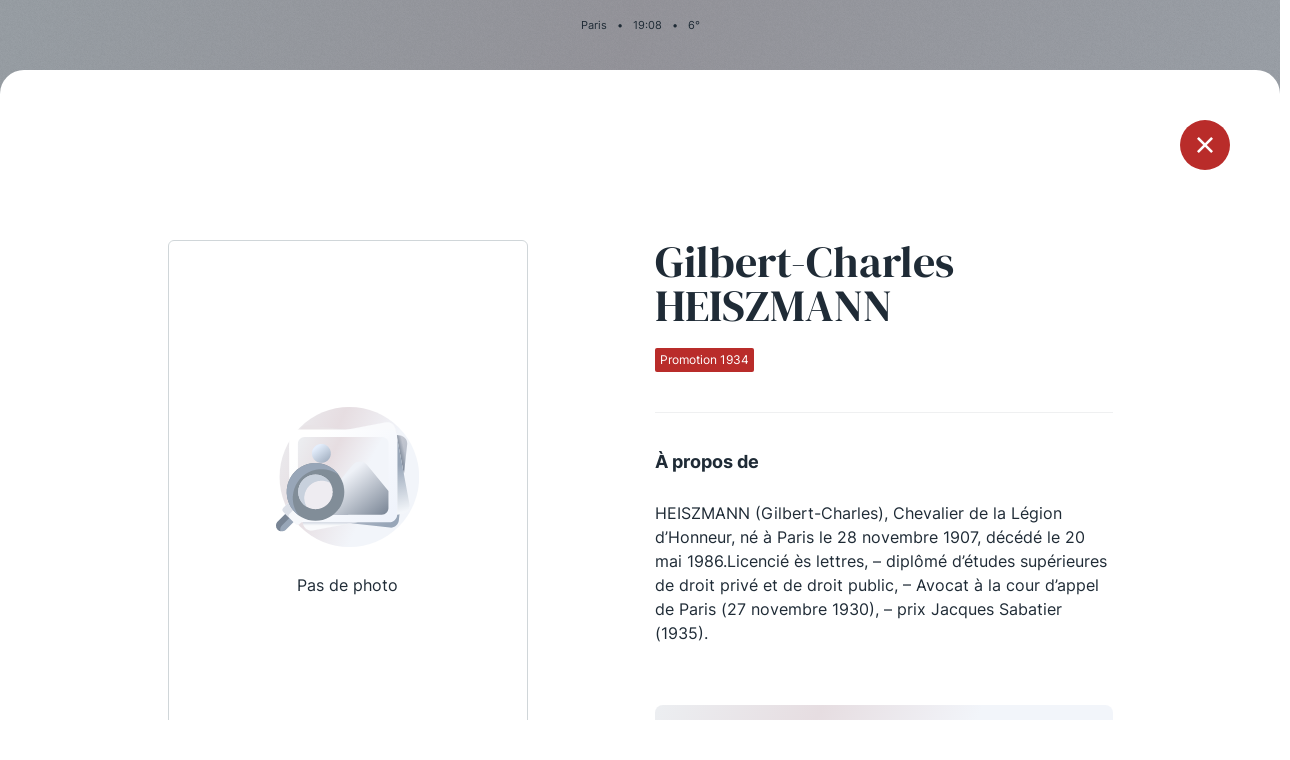

--- FILE ---
content_type: text/html; charset=UTF-8
request_url: https://www.laconference.net/secretaires/gilbert-charles-heiszmann/
body_size: 3070
content:
<!DOCTYPE html>
<html lang="fr-FR">

<head>
    <meta charset="UTF-8">
    <meta name="viewport" content="width=device-width, initial-scale=1.0" />
    <link rel="profile" href="https://gmpg.org/xfn/11">

        <title>La Conférence des Avocats du Barreau de Paris</title>
    <meta name="description" content="Les douze « Secrétaires de la Conférence » sont autant d’avocats élus à l’issue d’un concours jugeant de l’aptitude oratoire et de la capacité de conviction des candidats.">
    <link rel="apple-touch-icon" sizes="180x180" href="https://www.laconference.net/wp-content/themes/laconference/assets/favicon/apple-touch-icon.png">
    <link rel="icon" type="image/png" href="https://www.laconference.net/wp-content/themes/laconference/assets/favicon/favicon-32x32.png" sizes="32x32">
    <link rel="icon" type="image/png" href="https://www.laconference.net/wp-content/themes/laconference/assets/favicon/favicon-16x16.png" sizes="16x16">
    <link rel="manifest" href="/wp-content/themes/laconference/assets/favicon/site.webmanifest" crossorigin="use-credentials">
    <link rel="mask-icon" href="https://www.laconference.net/wp-content/themes/laconference/assets/favicon/safari-pinned-tab.svg" color="#5bbad5">
    <meta name="msapplication-TileColor" content="#da532c">
    <meta name="theme-color" content="#ffffff">
    <link rel="shortcut icon" type="image/x-icon" href="https://www.laconference.net/wp-content/themes/laconference/assets/favicon/favicon.ico">
    <meta name='HandheldFriendly' content='true' />
    <meta name='format-detection' content='telephone=no' />
    <meta name="msapplication-tap-highlight" content="no">
    <meta itemprop="name" content="La Conférence des Avocats du Barreau de Paris">
    <meta itemprop="description" content="Les douze « Secrétaires de la Conférence » sont autant d’avocats élus à l’issue d’un concours jugeant de l’aptitude oratoire et de la capacité de conviction des candidats.">
    <meta itemprop="image" content="https://www.laconference.net/wp-content/uploads/2021/07/share.jpg">
    <meta property="fb:app_id" content="">
    <meta property="og:url" content="https://www.laconference.net/secretaires/gilbert-charles-heiszmann/">
    <meta property="og:type" content="website">
    <meta property="og:title" content="La Conférence des Avocats du Barreau de Paris">
    <meta property="og:description" content="Les douze « Secrétaires de la Conférence » sont autant d’avocats élus à l’issue d’un concours jugeant de l’aptitude oratoire et de la capacité de conviction des candidats.">
    <meta property="og:image" content="https://www.laconference.net/wp-content/uploads/2021/07/share.jpg">
    <meta name="twitter:card" content="summary_large_image">
    <meta name="twitter:title" content="La Conférence des Avocats du Barreau de Paris">
    <meta name="twitter:description" content="Les douze « Secrétaires de la Conférence » sont autant d’avocats élus à l’issue d’un concours jugeant de l’aptitude oratoire et de la capacité de conviction des candidats.">
    <meta name="twitter:image" content="https://www.laconference.net/wp-content/uploads/2021/07/share-800x418.jpg">

    <meta name='robots' content='max-image-preview:large' />
<link rel='dns-prefetch' href='//s.w.org' />
<link rel='stylesheet' id='app.css-css'  href='https://www.laconference.net/wp-content/themes/laconference/assets/css/app.css?ver=1633539026' media='all' />
<link rel='stylesheet' id='wp-block-library-css'  href='https://www.laconference.net/wp-includes/css/dist/block-library/style.min.css' media='all' />
<link rel="canonical" href="https://www.laconference.net/secretaires/gilbert-charles-heiszmann/" />
</head>

<body class="secretaires-template-default single single-secretaires postid-3686">
    <div class="background"></div>
<header class="main-header">
    <nav class="main-navigation" data-module="mainNav">
        <div class="container">
            <div class="row">
                <div class="col">
                    <div class="main-header-top">
                        <p class="location-infos"><span class="location">Paris</span><span class="separator">•</span><span class="time"><span class="hours">00</span>:<span class="minutes">00</span></span><span class="separator">•</span><span class="temperature">0</span>°</p>
                    </div>
                </div>
            </div>
            <div class="row">
                <div class="col">
                    <div class="main-header-bottom">
                        <ul class="socials">
                                                            <li class="social">
                                    <a href="https://twitter.com/confbarrparis/" class="icon-twitter" target="_blank" rel="noopener"></a>
                                </li>
                                                            <li class="social">
                                    <a href="https://www.facebook.com/conferencebarreauparis/" class="icon-facebook" target="_blank" rel="noopener"></a>
                                </li>
                                                            <li class="social">
                                    <a href="https://www.instagram.com/laconferencedubarreaudeparis/" class="icon-instagram" target="_blank" rel="noopener"></a>
                                </li>
                                                    </ul>
                        <a href="https://www.laconference.net" class="logo-header-container">
                            <img src="https://www.laconference.net/wp-content/themes/laconference/assets/img/logo-laconference.svg" class="logo-header desktop" alt="" loading="lazy">
                            <img src="https://www.laconference.net/wp-content/themes/laconference/assets/img/logo-laconference-horizontal.svg" class="logo-header mobile" alt="" loading="lazy">
                        </a>
                        <button type="button" class="btn menu">
                            <span class="text">Menu</span>
                            <span class="burger"></span>
                        </button>
                    </div>
                </div>
            </div>
        </div>
        <div class="menu-header-container">
            <div class="container">
                <div class="row">
                    <div class="col">
                        <a href="https://www.laconference.net" class="logo-menu-header-container">
                            <img src="https://www.laconference.net/wp-content/themes/laconference/assets/img/logo-laconference.svg" class="logo-menu-header desktop" alt="" loading="lazy">
                            <img src="https://www.laconference.net/wp-content/themes/laconference/assets/img/logo-laconference-horizontal.svg" class="logo-menu-header mobile" alt="" loading="lazy">
                        </a>
                    </div>
                </div>
                <div class="row">
                    <div class="col-md-2">
                    <ul id="menu-header-col1" class="menu-header"><li id="menu-item-1276" class="menu-item menu-item-type-post_type menu-item-object-page menu-item-1276"><a href="https://www.laconference.net/le-concours-de-la-conference/" class="menu-item-link">Le Concours de la Conférence</a></li>
<li id="menu-item-1277" class="menu-item menu-item-type-post_type menu-item-object-page menu-item-1277"><a href="https://www.laconference.net/la-conference-berryer/" class="menu-item-link">La Conférence Berryer</a></li>
<li id="menu-item-5213" class="menu-item menu-item-type-post_type menu-item-object-page menu-item-5213"><a href="https://www.laconference.net/la-petite-conference/" class="menu-item-link">La Petite Conférence</a></li>
</ul>                    </div>
                    <div class="offset-md-1 col-md-2">
                    <ul id="menu-header-col2" class="menu-header"><li id="menu-item-5214" class="menu-item menu-item-type-post_type menu-item-object-page menu-item-5214"><a href="https://www.laconference.net/la-conference/" class="menu-item-link">La Conférence</a></li>
<li id="menu-item-1280" class="menu-item menu-item-type-post_type menu-item-object-page menu-item-1280"><a href="https://www.laconference.net/actualites/" class="menu-item-link">Les actualités</a></li>
<li id="menu-item-5433" class="menu-item menu-item-type-post_type menu-item-object-page menu-item-5433"><a href="https://www.laconference.net/la-defense-penale/" class="menu-item-link">La défense pénale</a></li>
</ul>                    </div>
                                            <div class="col-6 offset-md-1 col-md-3">
                            <div class="img-container" style="background-image: url('https://www.laconference.net/wp-content/uploads/2021/04/pexels-sora-shimazaki-5669619-526x660.jpg');"></div>
                        </div>
                                                                    <div class="col-6 col-md-3">
                            <div class="img-container circle" style="background-image: url('https://www.laconference.net/wp-content/uploads/2021/04/pexels-brett-sayles-1000740-526x660.jpg');"></div>
                        </div>
                                        </div>
            </div>
        </div>
    </nav>
</header>
<div id="popin-mask">
    <div id="popin-secretary-single" class="popin popin-secretary" data-module="secretarySingle">
        <a href="https://www.laconference.net/la-conference/les-promotions/1934/" class="btn btn-close icon-cross"></a>
        <div class="popin-content">
            <div class="container">
                <div class="row">
                    <div class="offset-md-1 col-md-4">
                        <div class="img-container placeholder">
                                                    <img src="https://www.laconference.net/wp-content/themes/laconference/assets/img/placeholder.svg" alt="" loading="lazy">
                            <span>Pas de photo</span>
                                                    </div>
                    </div>
                    <div class="offset-md-1 col-md-5">
                        <div class="text-container">
                                                                            <div class="secretary-name">Gilbert-Charles HEISZMANN</div>
                                                                                                    <div class="secretary-promotion tag la-conference">Promotion 1934</div>
                                                                                <div class="secretary-description">
                                <hr>
                                <div class="title">À propos de</div>
                                <p>HEISZMANN (Gilbert-Charles), Chevalier de la Légion d’Honneur, né à Paris le 28 novembre 1907, décédé le 20 mai 1986.Licencié ès lettres, – diplômé d’études supérieures de droit privé et de droit public, – Avocat à la cour d’appel de Paris (27 novembre 1930), – prix Jacques Sabatier (1935).</p>
                            </div>
                                                        <ul class="infos">
                                                            <li class="info icon-hat">
                                    <div class="info-title">Batonnier</div>
                                    <div class="info-text">
                                        <p>Me William THORP</p>
                                    </div>
                                </li>
                                                            </ul>
                        </div>
                    </div>
                </div>
            </div>
        </div>
    </div>
</div>

<footer class="main-footer">
    <div class="container">
        <div class="row">
            <div class="col">
                <div class="logo-container">
                    <a href="https://www.laconference.net">
                        <img src="https://www.laconference.net/wp-content/themes/laconference/assets/img/logo-laconference.svg" class="footer-logo desktop" alt="" loading="lazy">
                        <img src="https://www.laconference.net/wp-content/themes/laconference/assets/img/logo-laconference-horizontal.svg" class="footer-logo mobile" alt="" loading="lazy">
                    </a>
                </div>
            </div>
        </div>
        <div class="row">
            <div class="col-md-3">
                            <div class="footer-column-title">Qui sommes-nous ?</div>
                <ul id="menu-footer-col1" class="menu-footer"><li id="menu-item-1281" class="menu-item menu-item-type-post_type menu-item-object-page menu-item-1281"><a href="https://www.laconference.net/la-conference/" class="a-link">La Conférence</a></li>
<li id="menu-item-5226" class="menu-item menu-item-type-custom menu-item-object-custom menu-item-5226"><a href="https://ssl.avocatparis.org/Econference/" class="a-link">La Conférence de Renfort</a></li>
<li id="menu-item-5431" class="menu-item menu-item-type-post_type menu-item-object-page menu-item-5431"><a href="https://www.laconference.net/la-defense-penale/" class="a-link">La défense pénale</a></li>
</ul>            </div>
            <div class="offset-md-1 col-md-3">
                            <div class="footer-column-title">Les conférences</div>
                <ul id="menu-footer-col2" class="menu-footer"><li id="menu-item-1282" class="menu-item menu-item-type-post_type menu-item-object-page menu-item-1282"><a href="https://www.laconference.net/la-conference/" class="a-link">La Conférence</a></li>
<li id="menu-item-1283" class="menu-item menu-item-type-post_type menu-item-object-page menu-item-1283"><a href="https://www.laconference.net/le-concours-de-la-conference/" class="a-link">Le Concours de la Conférence</a></li>
<li id="menu-item-1284" class="menu-item menu-item-type-post_type menu-item-object-page menu-item-1284"><a href="https://www.laconference.net/la-conference-berryer/" class="a-link">La Conférence Berryer</a></li>
<li id="menu-item-1285" class="menu-item menu-item-type-post_type menu-item-object-page menu-item-1285"><a href="https://www.laconference.net/la-petite-conference/" class="a-link">La Petite Conférence</a></li>
</ul>            </div>
            <div class="offset-md-1 col-md-3">
                            <div class="footer-column-title">Suivez-nous</div>
                                <ul class="menu-footer social">
                                    <li class="menu-item">
                        <a href="https://twitter.com/confbarrparis/" class="icon icon-twitter" target="_blank" rel="noopener"></a>
                    </li>
                                        <li class="menu-item">
                        <a href="https://www.facebook.com/conferencebarreauparis/" class="icon icon-facebook" target="_blank" rel="noopener"></a>
                    </li>
                                        <li class="menu-item">
                        <a href="https://www.instagram.com/laconferencedubarreaudeparis/" class="icon icon-instagram" target="_blank" rel="noopener"></a>
                    </li>
                                    </ul>
            </div>
        </div>
        <div class="row">
            <div class="col">
                <div class="bottom">
                                    <p>&copy;2026 La Conférence / Tous droits réservés </p>
                                        <p><a href="https://www.laconference.net/mentions-legales/" class="a-link">Mentions légales</a></p>
                </div>
            </div>
        </div>
    </div>
</footer>
<div id="popin-mask">
    <div id="popin-secretary" class="popin popin-secretary">
        <button type="button" class="btn close icon-cross"></button>
        <div class="popin-content">
            <div class="container">
                <div class="row">
                    <div class="offset-md-1 col-md-4">
                        <div class="img-container"></div>
                    </div>
                    <div class="offset-md-1 col-md-5">
                        <div class="text-container"></div>
                    </div>
                </div>
            </div>
        </div>
    </div>

    <div id="popin-video" class="popin popin-video">
        <button type="button" class="btn close icon-cross"></button>
        <div class="popin-content">
            <div class="container">
                <div class="row">
                    <div class="col">
                        <div class="video-container">
                            <!-- videoBtn -->
                        </div>
                    </div>
                </div>
            </div>
        </div>
    </div>
</div>
<script id='app.js-js-extra'>
var ParamsData = {"wp_ajax_url":"https:\/\/www.laconference.net\/wp-admin\/admin-ajax.php","wp_theme_url":"https:\/\/www.laconference.net\/wp-content\/themes\/laconference\/","wp_home_url":"https:\/\/www.laconference.net","nonce":"4f275f6600"};
</script>
<script src='https://www.laconference.net/wp-content/themes/laconference/assets/js/app.js?ver=1633539026' id='app.js-js'></script>
<script src='https://www.laconference.net/wp-includes/js/wp-embed.min.js' id='wp-embed-js'></script>
</body>

</html>


--- FILE ---
content_type: application/javascript
request_url: https://www.laconference.net/wp-content/themes/laconference/assets/js/chunks/b6ac36c1d287d0399a6c.js
body_size: 1247
content:
(window["webpackJsonp"] = window["webpackJsonp"] || []).push([[3],{

/***/ "./assets/js/modules/popin.js":
/*!************************************!*\
  !*** ./assets/js/modules/popin.js ***!
  \************************************/
/*! exports provided: default */
/***/ (function(module, __webpack_exports__, __webpack_require__) {

"use strict";
__webpack_require__.r(__webpack_exports__);
/* eslint-disable no-use-before-define */

/**
 * @description
 * Popin with content en dom add button with data attribute equal of the id's popin.
 *
 * @param {object} options
 * @param {function} options.beforeOpen trig before popin animation
 * @param {function} options.afterOpen trig after popin animation
 * @param {function} options.beforeClose trig before close popin
 * @param {function} options.afterClose trig after close popin animation
 *
 * @method close close popin
 *
 */
var Popin = function Popin(options) {
  var _this = this;

  var beforeOpen = options.beforeOpen || function () {};

  var afterOpen = options.afterOpen || function () {};

  var beforeClose = options.beforeClose || function () {};

  var afterClose = options.afterClose || function () {};

  var popin = document.querySelector("#".concat(options.id)); // const root = document.documentElement || window;
  // const clicktouch = 'ontouchstart' in root ? 'touchstart' : 'click';
  // const popinContent = popin.querySelector('.popin-content');

  var btnClose = popin.querySelector('.btn.close');
  this.isOpen = false; // popin.appendChild(btnClose);
  // this.isOpen;

  var open = function open() {
    document.querySelector('body').classList.add('oh');
    popin.parentNode.classList.add('show');
    popin.classList.add('open');
    popin.addEventListener('animationend', function () {
      btnClose.focus(); // window.addEventListener(clicktouch, clickoutside), { once: true }
    });
    popin.addEventListener('animationend', function () {
      return afterOpen();
    }, {
      once: true
    });
    beforeOpen();
    document.addEventListener('keyup', escape);
    _this.isOpen = true;
  };

  var remove = function remove() {
    document.querySelector('body').classList.remove('oh');
    popin.parentNode.classList.remove('show');
    popin.classList.remove('close');
    popin.classList.remove('open');
    afterClose();
  }; // const clickoutside = e => {
  //     if (!popinContent.contains(e.target) && !btnClose.contains(e.target)) close();
  // };


  var close = function close() {
    popin.classList.add('close');
    document.removeEventListener('keyup', escape);
    beforeClose(); // window.removeEventListener(clicktouch, clickoutside, false);

    popin.addEventListener('animationend', function () {
      return remove();
    }, {
      once: true
    });
    _this.isOpen = false;
  };

  var escape = function escape(event) {
    if (event.key === 'Escape') {
      close();
    }
  };

  if (btnClose) {
    btnClose.onclick = function () {
      return close();
    };
  }

  open();

  this.close = function () {
    close();
  };
};

/* harmony default export */ __webpack_exports__["default"] = (Popin);

/***/ }),

/***/ "./assets/js/modules/secretarySingle.js":
/*!**********************************************!*\
  !*** ./assets/js/modules/secretarySingle.js ***!
  \**********************************************/
/*! exports provided: default */
/***/ (function(module, __webpack_exports__, __webpack_require__) {

"use strict";
__webpack_require__.r(__webpack_exports__);
/* harmony import */ var _popin__WEBPACK_IMPORTED_MODULE_0__ = __webpack_require__(/*! ./popin */ "./assets/js/modules/popin.js");

/* harmony default export */ __webpack_exports__["default"] = (function () {
  // console.log('secretarySingle');
  new _popin__WEBPACK_IMPORTED_MODULE_0__["default"]({
    id: 'popin-secretary-single',
    beforeOpen: function beforeOpen() {},
    afterOpen: function afterOpen() {},
    beforeClose: function beforeClose() {},
    afterClose: function afterClose() {}
  });
});

/***/ })

}]);
//# sourceMappingURL=b6ac36c1d287d0399a6c.js.map